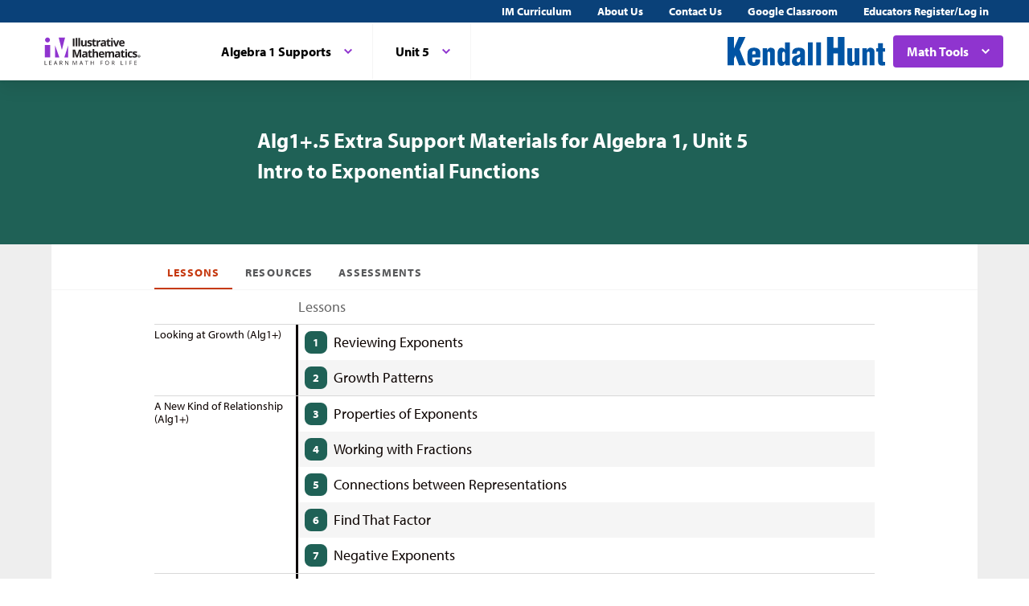

--- FILE ---
content_type: text/html; charset=utf-8
request_url: https://im-beta.kendallhunt.com/HS/teachers/4/5/index.html
body_size: 56148
content:
<!DOCTYPE html>
<html lang="en">
  <head>
    <title>Illustrative Mathematics | Kendall Hunt</title>
    <meta name="viewport" content="width=device-width,initial-scale=1">
    <meta name="apple-mobile-web-app-capable" content="yes">
    <meta name="mobile-web-app-capable" content="yes">
    <script>
//<![CDATA[
window.gon={};
//]]>
</script>
    <title>Illustrative Mathematics | Kendall Hunt</title><script src="https://www.desmos.com/api/v1.1/calculator.js?apiKey=18b53d7e43764b3ab139532a28108a45"></script>
    <script async="" src="https://www.googletagmanager.com/gtag/js?id=UA-34904976-3"></script><script>window.dataLayer = window.dataLayer || [];
function gtag() { dataLayer.push(arguments); }
gtag('js', new Date());
if ((typeof gon == 'object') && (typeof gon.user_id == 'string')) {
    gtag('set', {'user_id': gon.user_id});
}
gtag('config', 'UA-34904976-3');</script>
    <meta charset="utf-8" /><meta content="width=device-width, initial-scale=1" name="viewport" /><meta content="Illustrative Mathematics Certified Curriculum" name="application-name" /><meta content="Illustrative Mathematics Certified Curriculum" name="apple-mobile-web-app-title" /><meta content="#ffffff" name="msapplication-TileColor" /><meta content="#ffffff" name="theme-color" /><meta content="OAnPuO5oqfWZSFNEDzjWLWgoG6r_TPa3Xmr8JNRdz-M" name="google-site-verification" />
    <link rel="apple-touch-icon" sizes="180x180" src="/assets/favicon/apple-touch-icon-df261e18b2f46e7fa8ae1b49734c9e352072dcabc16a957c27bf4e3ad703d02c.png" /><link rel="icon" sizes="32x32" src="/assets/favicon/favicon-32x32-ceda76dda6a80cf99d380da2abd9ed80116ece68f0b7fdc79deb3530bc0f4cfc.png" type="image/png" /><link rel="icon" sizes="16x16" src="/assets/favicon/favicon-16x16-67ed24dcdde485595f185dbc34d8ffaa6b02c31cbcd8849df870828dcbb06c0a.png" type="image/png" /><link rel="manifest" src="/favicon/site.webmanifest" /><link color="#8f34cf" rel="mask-icon" src="/assets/favicon/safari-pinned-tab-fff56b0a6ac58daa34dc247907c748322df17081a546cc7e58a6a2a792c897c0.svg" /><link rel="shortcut icon" src="/assets/favicon/favicon-7f3c5b0b04f8cfbc1971a59e99be09cede806b7c9a1f26591352b6f4197040df.ico" /><link href="https://fonts.googleapis.com/css?family=Open+Sans:300,400,500,700,800" rel="stylesheet" type="text/css" /><link href="https://use.typekit.net/vos7djs.css" rel="stylesheet" /><link href="https://cdn.jsdelivr.net/npm/@yaireo/tagify/dist/tagify.css" rel="stylesheet" type="text/css" /><script crossorigin="anonymous" integrity="sha256-w8CvhFs7iHNVUtnSP0YKEg00p9Ih13rlL9zGqvLdePA=" src="https://code.jquery.com/jquery-3.6.1.slim.min.js"></script><link rel="stylesheet" href="/assets/styles-770057c9ed8484fe90f2f0e1e6b0ed44b2a26de00449662922f8fdb825b89ac0.css" /><link rel="stylesheet" href="/assets/styles-demo-im-extra-8e5f74647ca203374e32a04f5f77ad5a82c3ec8d2914b7c2650dc903bcdd1fcb.css" /><link rel="stylesheet" href="/assets/embedding-218ed85bdb287dfd5fd78518a4107eb07e27cbc84e16b6b8a721147f1b24ab48.css" /><link rel="stylesheet" href="/assets/ad_hoc-a7346d277b75c86597446aee4ceeb865ca8ad4989a5181df2df74c439eafe661.css" /><link rel="stylesheet" href="/assets/problems-ba300a7dc455972d69aff788b7d0c158f683910cf155d2dbea80c42c81b746e0.css" />
    <meta name="csrf-param" content="authenticity_token" />
<meta name="csrf-token" content="36CCNKqgBdQ8pChQ3wBhClI_0rYRsb7jwx_k9slZmP7yFebq9_gf_qGipXsFP8RtGWd0-Jlfjwy_PfFL6BG6yA" />
    
    <script src="/assets/turbo-99ea22d3ac920cfc76c20a71dd9fab342e092bba6183f6918105eab9c43500ee.js" type="module"></script>

    
    <script src="https://www.geogebra.org/apps/deployggb.js"></script>

<!--    https://turbo.hotwired.dev/handbook/drive#ensuring-specific-pages-trigger-a-full-reload-->
    <meta name="turbo-visit-control" content="reload">



    <link rel="icon" href="/favicon-32x32.png" type="image/png">
    <link rel="icon" href="/favicon.ico" type="image/svg+xml">
    <link rel="apple-touch-icon" href="/apple-touch-icon.png">

    <link rel="stylesheet" href="/assets/application-f6b71ee4643bfbed7c081c7307e3dc4a6249d65418890a408734c4c867e3acb8.css" media="all" data-turbo-track="reload" />
  </head>

  <body class="im kh-theme" data-punchbox-controller="static_pages" data-punchbox-action="show">
    <a href="#main_content" style="position:fixed; top:-200px;">Skip to main content</a>
<div class="im im--sticky-footer" id="root">
  <nav class="im-c-marketing-nav" role="navigation">
    <div class="im-c-marketing-nav__container">
      <div class="im-c-marketing-nav__side">
        <a class="im-c-marketing-nav__link" href="https://k12.kendallhunt.com/content/illustrative-mathematics-partnership" rel="noreferrer noopener">IM Curriculum</a><a class="im-c-marketing-nav__link" href="https://k12.kendallhunt.com/about-us" rel="noreferrer noopener">About Us</a><a class="im-c-marketing-nav__link" href="https://k12.kendallhunt.com/tellmemore" rel="noreferrer noopener">Contact Us</a><a class="im-c-marketing-nav__link" href="/google_classroom" rel="noreferrer noopener">Google Classroom</a><a class="im-c-marketing-nav__link" href="/oauth_im/login">Educators Register/Log in
        </a>
      </div>
    </div>
  </nav>
  <header class="im-c-header">
    <div class="im-c-header__container">
      <a class="im-c-header__logo" href="/"><svg class="im-c-logo im-c-logo--full im-c-logo--block im-c-logo--full" height="36" viewbox="0 0 306.02 67.98"><title>IM Logo</title>
          <?xml version="1.0" encoding="UT-8"?>
            <!-- EDC: I hacked the heck out of this to get it to work -->
            <!-- Generator: Adobe Illustrator 24.3.0, SVG Export Plug-In . SVG Version: 6.00 Build 0)  -->
            <svg class="im-c-logo im-c-logo--full im-c-logo--block im-c-logo--full" version="1.1" id="Layer_1" xmlns="http://www.w3.org/2000/svg" xmlns:xlink="http://www.w3.org/1999/xlink" x="0px" y="0px" viewbox="0 0 363.52 107.63" style="enable-background:new 0 0 363.52 107.63;" xml:space="preserve">
              <style type="text/css">
                .st0{clip-path:url(#SVGID_2_);fill:#010101;}
                .st1{clip-path:url(#SVGID_2_);fill:#8F34CF;}
                .st2{clip-path:url(#SVGID_2_);fill:#231F20;}
              </style>
              <g>
                <defs>
                  <rect id="SVGID_1_" width="363.52" height="107.63"></rect>
                </defs>
                <clippath id="SVGID_2_">
                  <use xlink:href="#SVGID_1_" style="overflow:visible;"></use>
                </clippath>
                <path class="st0" d="M359.83,72.01c0,2.56-2.04,4.57-4.69,4.57c-2.63,0-4.72-2.01-4.72-4.57c0-2.51,2.09-4.52,4.72-4.52
		C357.79,67.5,359.83,69.51,359.83,72.01 M351.58,72.01c0,2.01,1.51,3.61,3.58,3.61c2.01,0,3.49-1.6,3.49-3.58
		c0-2.01-1.48-3.63-3.52-3.63C353.09,68.4,351.58,70.03,351.58,72.01 M354.41,74.38h-1.06v-4.52c0.42-0.08,1.01-0.14,1.76-0.14
		c0.87,0,1.26,0.14,1.59,0.33c0.25,0.19,0.45,0.55,0.45,0.99c0,0.5-0.39,0.88-0.95,1.05v0.06c0.45,0.17,0.7,0.5,0.84,1.1
		c0.14,0.69,0.22,0.96,0.33,1.13h-1.15c-0.14-0.17-0.22-0.58-0.36-1.1c-0.08-0.49-0.36-0.71-0.95-0.71h-0.5V74.38z M354.43,71.82
		h0.5c0.59,0,1.06-0.19,1.06-0.66c0-0.41-0.31-0.69-0.98-0.69c-0.28,0-0.48,0.03-0.59,0.06V71.82z"></path>
                <polygon class="st1" points="42.75,31.26 42.75,75.92 58.73,75.92 	"></polygon>
                <polygon class="st1" points="91.32,31.26 77.22,75.92 91.32,75.92 	"></polygon>
                <polygon class="st1" points="56.16,2.43 68.04,48.53 79.83,2.43 	"></polygon>
                <rect x="4.61" y="29.83" class="st1" width="19.93" height="46.09"></rect>
                <path class="st1" d="M5.41,11.17C5.41,6.1,9.52,2,14.58,2c5.06,0,9.17,4.11,9.17,9.17c0,5.06-4.11,9.17-9.17,9.17
		C9.52,20.34,5.41,16.23,5.41,11.17"></path>
                <rect x="108.73" y="5.47" class="st2" width="6.22" height="29.31"></rect>
                <rect x="119.38" y="3.58" class="st2" width="6.11" height="31.19"></rect>
                <rect x="129.45" y="3.58" class="st2" width="6.11" height="31.19"></rect>
                <path class="st2" d="M155.39,34.77l-0.82-2.87h-0.32c-0.65,1.04-1.58,1.85-2.79,2.42c-1.2,0.57-2.57,0.85-4.11,0.85
		c-2.63,0-4.62-0.7-5.96-2.11c-1.34-1.41-2-3.44-2-6.08V12.36h6.11v13.09c0,1.62,0.29,2.83,0.86,3.64c0.57,0.81,1.49,1.21,2.75,1.21
		c1.71,0,2.95-0.57,3.71-1.72c0.76-1.14,1.14-3.04,1.14-5.68V12.36h6.11v22.41H155.39z"></path>
                <path class="st2" d="M179.67,28.12c0,2.3-0.8,4.05-2.4,5.25c-1.6,1.2-3.99,1.81-7.17,1.81c-1.63,0-3.02-0.11-4.17-0.33
		c-1.15-0.22-2.23-0.54-3.23-0.97v-5.05c1.14,0.54,2.42,0.98,3.84,1.34c1.42,0.36,2.68,0.54,3.76,0.54c2.22,0,3.33-0.64,3.33-1.92
		c0-0.48-0.15-0.87-0.44-1.17c-0.29-0.3-0.8-0.64-1.52-1.02c-0.72-0.38-1.68-0.82-2.89-1.33c-1.72-0.72-2.99-1.39-3.8-2
		c-0.81-0.62-1.4-1.32-1.76-2.12c-0.37-0.79-0.55-1.77-0.55-2.94c0-1.99,0.77-3.53,2.31-4.62c1.54-1.09,3.73-1.63,6.57-1.63
		c2.7,0,5.33,0.59,7.88,1.76l-1.84,4.41c-1.12-0.48-2.17-0.88-3.15-1.18c-0.98-0.31-1.97-0.46-2.99-0.46c-1.8,0-2.71,0.49-2.71,1.46
		c0,0.55,0.29,1.02,0.87,1.42c0.58,0.4,1.85,0.99,3.82,1.78c1.75,0.71,3.03,1.37,3.85,1.98c0.82,0.61,1.42,1.32,1.8,2.12
		C179.48,26.05,179.67,27.01,179.67,28.12"></path>
                <path class="st2" d="M191.42,30.3c1.07,0,2.35-0.23,3.85-0.7v4.55c-1.52,0.68-3.4,1.02-5.61,1.02c-2.45,0-4.23-0.62-5.34-1.85
		s-1.67-3.09-1.67-5.56V16.95h-2.93v-2.59l3.37-2.04l1.76-4.73h3.91v4.77h6.27v4.59h-6.27v10.81c0,0.87,0.24,1.51,0.73,1.92
		C189.98,30.1,190.62,30.3,191.42,30.3"></path>
                <path class="st2" d="M209.85,11.94c0.83,0,1.52,0.06,2.06,0.18l-0.46,5.73c-0.49-0.13-1.1-0.2-1.8-0.2c-1.95,0-3.47,0.5-4.56,1.5
		c-1.09,1-1.64,2.41-1.64,4.21v11.41h-6.11V12.36h4.63l0.9,3.77h0.3c0.7-1.26,1.63-2.27,2.82-3.04
		C207.17,12.33,208.46,11.94,209.85,11.94"></path>
                <path class="st2" d="M227.75,34.77l-1.18-3.05h-0.16c-1.03,1.3-2.09,2.2-3.18,2.7s-2.51,0.75-4.26,0.75
		c-2.15,0-3.85-0.61-5.08-1.84c-1.24-1.23-1.85-2.98-1.85-5.25c0-2.38,0.83-4.13,2.5-5.26c1.66-1.13,4.17-1.75,7.53-1.87l3.89-0.12
		v-0.98c0-2.27-1.16-3.41-3.49-3.41c-1.79,0-3.9,0.54-6.32,1.62l-2.02-4.13c2.58-1.35,5.44-2.03,8.58-2.03
		c3.01,0,5.31,0.65,6.92,1.97c1.6,1.31,2.41,3.3,2.41,5.97v14.93H227.75z M225.95,24.39l-2.37,0.08c-1.78,0.05-3.1,0.38-3.97,0.96
		c-0.87,0.59-1.3,1.48-1.3,2.69c0,1.72,0.99,2.59,2.97,2.59c1.42,0,2.55-0.41,3.4-1.22c0.85-0.82,1.27-1.9,1.27-3.25V24.39z"></path>
                <path class="st2" d="M245.3,30.3c1.07,0,2.35-0.23,3.85-0.7v4.55c-1.52,0.68-3.39,1.02-5.61,1.02c-2.45,0-4.23-0.62-5.34-1.85
		c-1.12-1.24-1.67-3.09-1.67-5.56V16.95h-2.93v-2.59l3.37-2.04l1.76-4.73h3.91v4.77h6.27v4.59h-6.27v10.81
		c0,0.87,0.24,1.51,0.73,1.92C243.85,30.1,244.5,30.3,245.3,30.3"></path>
                <path class="st2" d="M250.95,6.57c0-1.99,1.11-2.99,3.33-2.99c2.22,0,3.33,1,3.33,2.99c0,0.95-0.28,1.69-0.83,2.22
		c-0.55,0.53-1.39,0.79-2.5,0.79C252.06,9.58,250.95,8.57,250.95,6.57 M257.33,34.77h-6.11V12.36h6.11V34.77z"></path>
                <path class="st2" d="M266.61,34.77l-8.54-22.41h6.39l4.33,12.77c0.48,1.62,0.78,3.15,0.9,4.59h0.12c0.07-1.28,0.37-2.81,0.9-4.59
		l4.31-12.77h6.39l-8.54,22.41H266.61z"></path>
                <path class="st2" d="M292.32,35.18c-3.61,0-6.43-1-8.46-2.99c-2.03-1.99-3.05-4.81-3.05-8.46c0-3.75,0.94-6.66,2.82-8.71
		c1.88-2.05,4.47-3.08,7.79-3.08c3.17,0,5.64,0.9,7.4,2.71c1.76,1.8,2.65,4.3,2.65,7.48v2.97H287c0.07,1.74,0.58,3.09,1.54,4.07
		c0.96,0.97,2.31,1.46,4.05,1.46c1.35,0,2.63-0.14,3.83-0.42c1.2-0.28,2.46-0.73,3.77-1.34v4.73c-1.07,0.54-2.21,0.93-3.43,1.19
		C295.55,35.05,294.07,35.18,292.32,35.18 M291.46,16.29c-1.3,0-2.31,0.41-3.05,1.23c-0.73,0.82-1.15,1.99-1.26,3.5h8.58
		c-0.03-1.51-0.42-2.68-1.18-3.5C293.78,16.7,292.75,16.29,291.46,16.29"></path>
                <path class="st2" d="M121.14,76.28l-7.06-22.99h-0.18c0.25,4.68,0.38,7.8,0.38,9.36v13.63h-5.55V46.97h8.46l6.94,22.41h0.12
		l7.36-22.41h8.46v29.31h-5.79V62.41c0-0.65,0.01-1.41,0.03-2.26c0.02-0.85,0.11-3.13,0.27-6.82h-0.18l-7.56,22.95H121.14z"></path>
                <path class="st2" d="M158.74,76.28l-1.18-3.05h-0.16c-1.03,1.3-2.09,2.2-3.18,2.7c-1.09,0.5-2.51,0.75-4.26,0.75
		c-2.15,0-3.85-0.62-5.08-1.85c-1.24-1.23-1.85-2.98-1.85-5.25c0-2.38,0.83-4.13,2.5-5.26c1.66-1.13,4.17-1.75,7.53-1.87l3.89-0.12
		v-0.98c0-2.27-1.16-3.41-3.49-3.41c-1.79,0-3.9,0.54-6.32,1.62l-2.02-4.13c2.58-1.35,5.44-2.02,8.58-2.02
		c3.01,0,5.31,0.65,6.92,1.97c1.6,1.31,2.41,3.3,2.41,5.97v14.93H158.74z M156.93,65.9l-2.37,0.08c-1.78,0.05-3.1,0.37-3.97,0.96
		c-0.87,0.59-1.3,1.48-1.3,2.69c0,1.72,0.99,2.59,2.97,2.59c1.42,0,2.55-0.41,3.4-1.22c0.85-0.82,1.27-1.9,1.27-3.25V65.9z"></path>
                <path class="st2" d="M176.28,71.81c1.07,0,2.35-0.23,3.85-0.7v4.55c-1.52,0.68-3.4,1.02-5.61,1.02c-2.45,0-4.23-0.62-5.34-1.86
		c-1.12-1.24-1.67-3.09-1.67-5.56V58.46h-2.93v-2.59l3.37-2.04l1.76-4.73h3.91v4.77h6.27v4.59h-6.27v10.81
		c0,0.87,0.24,1.51,0.73,1.92C174.83,71.6,175.48,71.81,176.28,71.81"></path>
                <path class="st2" d="M202.89,76.28h-6.12V63.19c0-3.23-1.2-4.85-3.61-4.85c-1.71,0-2.95,0.58-3.71,1.74
		c-0.76,1.16-1.14,3.05-1.14,5.65v10.54h-6.11V45.09h6.11v6.35c0,0.49-0.05,1.66-0.14,3.49l-0.14,1.81h0.32
		c1.36-2.19,3.53-3.29,6.5-3.29c2.63,0,4.63,0.71,5.99,2.12c1.36,1.42,2.05,3.45,2.05,6.09V76.28z"></path>
                <path class="st2" d="M216.86,76.68c-3.61,0-6.43-1-8.46-2.99c-2.03-1.99-3.05-4.81-3.05-8.46c0-3.76,0.94-6.66,2.82-8.71
		c1.88-2.05,4.47-3.08,7.79-3.08c3.17,0,5.63,0.9,7.4,2.71c1.76,1.8,2.65,4.3,2.65,7.48v2.97h-14.45c0.07,1.74,0.58,3.09,1.54,4.07
		c0.96,0.97,2.31,1.46,4.05,1.46c1.35,0,2.63-0.14,3.83-0.42c1.2-0.28,2.46-0.73,3.77-1.34v4.73c-1.07,0.53-2.21,0.93-3.43,1.19
		C220.1,76.55,218.61,76.68,216.86,76.68 M216,57.8c-1.3,0-2.31,0.41-3.05,1.23s-1.16,1.99-1.26,3.5h8.58
		c-0.03-1.51-0.42-2.68-1.18-3.5C218.32,58.21,217.3,57.8,216,57.8"></path>
                <path class="st2" d="M248.58,76.28h-6.12V63.19c0-1.62-0.27-2.83-0.81-3.64c-0.54-0.81-1.39-1.21-2.56-1.21
		c-1.57,0-2.7,0.57-3.41,1.72c-0.71,1.15-1.06,3.04-1.06,5.67v10.54h-6.11V53.87h4.67l0.82,2.87h0.34c0.6-1.03,1.47-1.83,2.6-2.42
		c1.14-0.58,2.44-0.87,3.91-0.87c3.35,0,5.63,1.1,6.81,3.29h0.54c0.6-1.04,1.49-1.85,2.66-2.43c1.17-0.57,2.49-0.86,3.96-0.86
		c2.54,0,4.46,0.65,5.76,1.95c1.3,1.3,1.95,3.39,1.95,6.26v14.61h-6.13V63.19c0-1.62-0.27-2.83-0.81-3.64
		c-0.54-0.81-1.39-1.21-2.55-1.21c-1.5,0-2.62,0.53-3.36,1.6c-0.74,1.07-1.11,2.77-1.11,5.09V76.28z"></path>
                <path class="st2" d="M280.6,76.28l-1.18-3.05h-0.16c-1.03,1.3-2.09,2.2-3.18,2.7c-1.09,0.5-2.51,0.75-4.26,0.75
		c-2.15,0-3.85-0.62-5.08-1.85c-1.24-1.23-1.85-2.98-1.85-5.25c0-2.38,0.83-4.13,2.5-5.26c1.66-1.13,4.17-1.75,7.53-1.87l3.89-0.12
		v-0.98c0-2.27-1.16-3.41-3.49-3.41c-1.79,0-3.9,0.54-6.32,1.62l-2.02-4.13c2.58-1.35,5.44-2.02,8.58-2.02
		c3.01,0,5.31,0.65,6.92,1.97c1.6,1.31,2.4,3.3,2.4,5.97v14.93H280.6z M278.79,65.9l-2.37,0.08c-1.78,0.05-3.1,0.37-3.97,0.96
		c-0.87,0.59-1.3,1.48-1.3,2.69c0,1.72,0.99,2.59,2.97,2.59c1.42,0,2.55-0.41,3.4-1.22c0.85-0.82,1.27-1.9,1.27-3.25V65.9z"></path>
                <path class="st2" d="M298.14,71.81c1.07,0,2.35-0.23,3.85-0.7v4.55c-1.52,0.68-3.39,1.02-5.61,1.02c-2.45,0-4.23-0.62-5.34-1.86
		c-1.12-1.24-1.67-3.09-1.67-5.56V58.46h-2.93v-2.59l3.37-2.04l1.77-4.73h3.91v4.77h6.27v4.59h-6.27v10.81
		c0,0.87,0.24,1.51,0.73,1.92C296.69,71.6,297.34,71.81,298.14,71.81"></path>
                <path class="st2" d="M303.8,48.07c0-1.99,1.11-2.99,3.33-2.99c2.22,0,3.33,1,3.33,2.99c0,0.95-0.28,1.69-0.83,2.22
		c-0.55,0.53-1.39,0.79-2.5,0.79C304.9,51.08,303.8,50.08,303.8,48.07 M310.17,76.28h-6.11V53.87h6.11V76.28z"></path>
                <path class="st2" d="M323.22,76.68c-6.98,0-10.46-3.83-10.46-11.49c0-3.81,0.95-6.72,2.85-8.73c1.9-2.01,4.62-3.02,8.16-3.02
		c2.59,0,4.92,0.51,6.98,1.52l-1.8,4.73c-0.96-0.39-1.86-0.71-2.69-0.95c-0.83-0.25-1.66-0.37-2.49-0.37
		c-3.18,0-4.77,2.26-4.77,6.78c0,4.38,1.59,6.58,4.77,6.58c1.18,0,2.27-0.16,3.27-0.47c1-0.31,2-0.81,3.01-1.47v5.23
		c-0.99,0.63-1.99,1.06-3,1.3C326.03,76.56,324.76,76.68,323.22,76.68"></path>
                <path class="st2" d="M348.41,69.62c0,2.3-0.8,4.05-2.4,5.25c-1.6,1.2-3.99,1.8-7.17,1.8c-1.63,0-3.02-0.11-4.17-0.33
		c-1.15-0.22-2.22-0.54-3.23-0.97v-5.05c1.14,0.53,2.42,0.98,3.84,1.34c1.42,0.36,2.68,0.54,3.76,0.54c2.22,0,3.33-0.64,3.33-1.93
		c0-0.48-0.15-0.87-0.44-1.17c-0.3-0.3-0.8-0.64-1.52-1.02c-0.72-0.38-1.69-0.82-2.89-1.33c-1.72-0.72-2.99-1.39-3.8-2.01
		c-0.81-0.61-1.4-1.32-1.76-2.11c-0.37-0.79-0.55-1.77-0.55-2.94c0-1.99,0.77-3.53,2.31-4.62c1.54-1.09,3.73-1.63,6.57-1.63
		c2.7,0,5.33,0.59,7.88,1.76l-1.85,4.41c-1.12-0.48-2.17-0.88-3.15-1.18c-0.98-0.31-1.97-0.46-2.99-0.46c-1.8,0-2.71,0.49-2.71,1.46
		c0,0.55,0.29,1.02,0.87,1.42c0.58,0.4,1.86,1,3.82,1.78c1.75,0.71,3.03,1.37,3.85,1.99c0.82,0.61,1.42,1.32,1.8,2.12
		C348.21,67.56,348.41,68.51,348.41,69.62"></path>
                <polygon class="st2" points="4.01,103.92 4.01,88.59 5.79,88.59 5.79,102.31 12.56,102.31 12.56,103.92 	"></polygon>
                <polygon class="st2" points="29.84,103.92 21.3,103.92 21.3,88.59 29.84,88.59 29.84,90.18 23.08,90.18 23.08,95.11 29.44,95.11
		29.44,96.69 23.08,96.69 23.08,102.33 29.84,102.33 	"></polygon>
                <path class="st2" d="M49.53,103.92l-1.91-4.88h-6.14l-1.89,4.88h-1.8l6.06-15.39h1.5l6.03,15.39H49.53z M47.07,97.44l-1.78-4.75
		c-0.23-0.6-0.47-1.34-0.71-2.21c-0.15,0.67-0.37,1.41-0.66,2.21l-1.8,4.75H47.07z"></path>
                <path class="st2" d="M61.92,97.55v6.37h-1.78V88.59h4.2c1.88,0,3.27,0.36,4.17,1.08c0.9,0.72,1.35,1.8,1.35,3.25
		c0,2.03-1.03,3.4-3.08,4.11l4.16,6.89h-2.11l-3.71-6.37H61.92z M61.92,96.02h2.44c1.26,0,2.18-0.25,2.77-0.75
		c0.59-0.5,0.88-1.25,0.88-2.25c0-1.01-0.3-1.74-0.9-2.19c-0.6-0.45-1.56-0.67-2.88-0.67h-2.32V96.02z"></path>
                <path class="st2" d="M92.04,103.92h-2.03l-8.38-12.86h-0.08c0.11,1.51,0.17,2.89,0.17,4.15v8.71h-1.65V88.59h2.01l8.35,12.81h0.08
		c-0.01-0.19-0.04-0.79-0.09-1.82c-0.05-1.02-0.07-1.76-0.05-2.2v-8.8h1.67V103.92z"></path>
                <path class="st2" d="M115.27,103.92l-5.2-13.59h-0.08c0.1,1.08,0.15,2.35,0.15,3.84v9.75h-1.65V88.59h2.68l4.85,12.64h0.08
		l4.9-12.64h2.66v15.33h-1.78v-9.88c0-1.13,0.05-2.36,0.15-3.69h-0.08l-5.24,13.57H115.27z"></path>
                <path class="st2" d="M144.86,103.92l-1.91-4.88h-6.14l-1.89,4.88h-1.8l6.06-15.39h1.5l6.03,15.39H144.86z M142.39,97.44l-1.78-4.75
		c-0.23-0.6-0.47-1.34-0.71-2.21c-0.15,0.67-0.37,1.41-0.66,2.21l-1.8,4.75H142.39z"></path>
                <polygon class="st2" points="160.87,103.92 159.09,103.92 159.09,90.18 154.23,90.18 154.23,88.59 165.72,88.59 165.72,90.18
		160.87,90.18 	"></polygon>
                <polygon class="st2" points="187.01,103.92 185.23,103.92 185.23,96.71 177.15,96.71 177.15,103.92 175.37,103.92 175.37,88.59
		177.15,88.59 177.15,95.11 185.23,95.11 185.23,88.59 187.01,88.59 	"></polygon>
                <polygon class="st2" points="213.26,103.92 211.48,103.92 211.48,88.59 220.02,88.59 220.02,90.18 213.26,90.18 213.26,95.78
		219.61,95.78 219.61,97.37 213.26,97.37 	"></polygon>
                <path class="st2" d="M243.21,96.24c0,2.45-0.62,4.38-1.86,5.79c-1.24,1.4-2.97,2.11-5.17,2.11c-2.26,0-4-0.69-5.23-2.07
		c-1.23-1.38-1.84-3.33-1.84-5.85c0-2.5,0.62-4.43,1.85-5.8c1.23-1.37,2.98-2.06,5.24-2.06c2.2,0,3.92,0.7,5.16,2.1
		C242.59,91.85,243.21,93.78,243.21,96.24 M230.99,96.24c0,2.08,0.44,3.65,1.33,4.72c0.88,1.07,2.17,1.61,3.85,1.61
		c1.7,0,2.98-0.54,3.85-1.6c0.87-1.07,1.3-2.65,1.3-4.73c0-2.06-0.43-3.62-1.29-4.69c-0.86-1.07-2.14-1.6-3.83-1.6
		c-1.7,0-2.99,0.54-3.87,1.61C231.44,92.63,230.99,94.19,230.99,96.24"></path>
                <path class="st2" d="M255.75,97.55v6.37h-1.78V88.59h4.2c1.88,0,3.27,0.36,4.17,1.08c0.9,0.72,1.35,1.8,1.35,3.25
		c0,2.03-1.03,3.4-3.08,4.11l4.16,6.89h-2.11l-3.71-6.37H255.75z M255.75,96.02h2.44c1.26,0,2.18-0.25,2.77-0.75
		c0.59-0.5,0.88-1.25,0.88-2.25c0-1.01-0.3-1.74-0.9-2.19c-0.6-0.45-1.56-0.67-2.88-0.67h-2.32V96.02z"></path>
                <polygon class="st2" points="287.51,103.92 287.51,88.59 289.29,88.59 289.29,102.31 296.05,102.31 296.05,103.92 	"></polygon>
                <rect x="305.99" y="88.59" class="st2" width="1.78" height="15.33"></rect>
                <polygon class="st2" points="321.11,103.92 319.32,103.92 319.32,88.59 327.87,88.59 327.87,90.18 321.11,90.18 321.11,95.78
		327.46,95.78 327.46,97.37 321.11,97.37 	"></polygon>
                <polygon class="st2" points="346.29,103.92 337.75,103.92 337.75,88.59 346.29,88.59 346.29,90.18 339.53,90.18 339.53,95.11
		345.88,95.11 345.88,96.69 339.53,96.69 339.53,102.33 346.29,102.33 	"></polygon>
              </g>
            </svg>
          </svg></a>
        <div class="im-c-header__content"><nav class="im-c-nav" role="navigation"></nav></div>
        <div class="im-c-header__actions">
          <a class="im-c-header__action" href="https://k12.kendallhunt.com/"><svg class="im-c-logo im-c-logo--kendall-hunt" height="36" viewbox="0 0 364.78 67.02"><title>Kendall Hunt Logo</title>
              <g class="im-c-logo__mark"><path d="M230.26,65.73V0h15V25.24h10.4V0h15V65.73h-15V38.39h-10.4V65.73Z"></path><path d="M295,65.73v-4.9h-.14c-1,3.05-4.22,6.18-7.68,6.18-6.36,0-9.82-3-9.82-8.39V25.93h11v28.5c.14,1.85.62,3.48,2.7,3.34a3.08,3.08,0,0,0,3.18-3.34V25.93h11v39.8Z"></path><path d="M322.39,25.93v5h.13c1-3,4.22-6.11,7.68-6.11,5.19,0,9.82,2.91,9.82,8.32V65.73H329V37.3c-.14-1.85-.83-3.41-2.91-3.27s-3,1.21-3,3.27V65.73h-11V25.93Z"></path><path d="M344.17,34.1V25.93h4.36V14.56h11V25.93h5.25V34.1h-5.25v21c0,2.27,1,2.77,2.42,2.77a13,13,0,0,1,2.83-.14v8a47.13,47.13,0,0,1-7,.64c-6,0-9.2-3.13-9.2-9.17v-23Z"></path><path d="M0,65.74V0H15v26.3h.17L26.27,0H41.62L28,29l14.5,36.72H26.61L18.33,42.87,15,49.53V65.74Z"></path><path d="M57.29,47.69v7c0,2.2,1,4.05,3.39,4.19,4.08.21,3.66-3.55,3.87-6.89H75.48C76,62.19,70.64,66.88,61.09,67c-7.88.07-14.8-3.27-14.8-12.36V38.45c0-10.23,6.29-13.57,14.8-13.64,7.68-.08,14.8,2.91,14.8,11.51V47.69Zm7.61-7.46V36.32c0-1.42-.9-4-3.74-4-3.11,0-3.87,2.56-3.87,5.33v2.63Z"></path><path d="M91.87,25.94v5H92c1-3.06,4.22-6.11,7.67-6.11,5.19,0,9.83,2.91,9.83,8.31V65.74h-11V37.31c-.14-1.84-.83-3.41-2.91-3.26-1.93.07-3,1.2-3,3.26V65.74h-11V25.94Z"></path><path d="M134,65.74V61.12h-.14c-2,3.84-5.32,5.9-8.57,5.9-8-.28-9.62-8-9.62-14.78V38.45c0-6.25,2.15-13.64,9.41-13.64,2.9,0,5.74,1.28,8,4.76h.14V12.44h11v53.3Zm-7.33-14.35c0,2.34,0,6.39,3.18,6.39,3,0,3.39-3.05,3.39-6.89V41.51c0-3.41-.49-7.54-3.18-7.46-3.53,0-3.39,4.47-3.39,7Z"></path><path d="M168.64,62.19c-2.77,3.13-5.12,4.83-9.48,4.83-6.22,0-10.09-4.33-10.09-10.66,0-9,4.77-11.87,9.61-13.5s9.54-2.13,9.54-6.4c0-2.2-1.24-4.12-3.45-4.12-4,0-4,2.84-4.22,6.18h-11c-.21-5,1.25-8.38,3.94-10.59s6.5-3.12,10.93-3.12c10.86,0,14.8,3.41,14.8,12.15V61.34a14,14,0,0,0,.9,4.4H169.4Zm-.42-15.78c-2.21,1.21-4.15,1.85-5.53,2.92a5.75,5.75,0,0,0-2.56,5.11c0,2.49,1.45,4.27,4.08,4.27,3.25,0,3.95-3.48,4-6Z"></path><path d="M186.14,65.74V12.44h11v53.3Z"></path><path d="M205.37,65.74V12.44h11v53.3Z"></path></g></svg></a>
          <div class="im-c-header__action im-c-dropdown im-c-dropdown--anchor-right">
            <button aria-expanded="false" aria-haspopup="true" class="im-c-dropdown__button im-c-button im-c-button--icon im-c-button--action" data-toggle="dropdown"><span>Math Tools</span><svg aria-hidden="true" class="im-c-icon im-c-icon--chevron-down" height="10" viewbox="0 0 1200 1200" width="10"><path d="M600.006 989.352l178.709-178.709L1200 389.357l-178.732-178.709L600.006 631.91 178.721 210.648 0 389.369l421.262 421.262 178.721 178.721h.023z"></path></svg></button>
            <div aria-labelledby="dropdownMenuButton" class="im-c-dropdown__menu im-c-dropdown__menu--absolute"><nav class="im-c-dropdown__list"><a class="im-c-dropdown__item" href="/HS/math_tools/9.html" target="_blank"><svg aria-hidden="true" class="im-c-icon im-c-icon--external-link" height="22" viewbox="0 0 1200 1200" width="22"><path d="M936,705V915q0,78.09-55.45,133.55T747,1104H201q-78.09,0-133.55-55.45T12,915V369q0-78.09,55.45-133.55T201,180H663q9.18,0,15.09,5.91T684,201v42q0,9.18-5.91,15.09T663,264H201q-43.32,0-74.16,30.84T96,369V915q0,43.32,30.84,74.16T201,1020H747q43.32,0,74.16-30.84T852,915V705q0-9.18,5.91-15.09T873,684h42q9.19,0,15.09,5.91T936,705Zm252-567V474q0,17.06-12.47,29.53T1146,516q-17.07,0-29.53-12.47L1001,388,573.09,815.91a20.64,20.64,0,0,1-30.18,0l-74.82-74.82a20.64,20.64,0,0,1,0-30.18L896,283l-115.5-115.5Q768,155.07,768,138t12.47-29.53Q792.94,96,810,96h336q17.07,0,29.53,12.47T1188,138Z"></path></svg><span>Four-Function Calculator</span></a><a class="im-c-dropdown__item" href="/HS/math_tools/10.html" target="_blank"><svg aria-hidden="true" class="im-c-icon im-c-icon--external-link" height="22" viewbox="0 0 1200 1200" width="22"><path d="M936,705V915q0,78.09-55.45,133.55T747,1104H201q-78.09,0-133.55-55.45T12,915V369q0-78.09,55.45-133.55T201,180H663q9.18,0,15.09,5.91T684,201v42q0,9.18-5.91,15.09T663,264H201q-43.32,0-74.16,30.84T96,369V915q0,43.32,30.84,74.16T201,1020H747q43.32,0,74.16-30.84T852,915V705q0-9.18,5.91-15.09T873,684h42q9.19,0,15.09,5.91T936,705Zm252-567V474q0,17.06-12.47,29.53T1146,516q-17.07,0-29.53-12.47L1001,388,573.09,815.91a20.64,20.64,0,0,1-30.18,0l-74.82-74.82a20.64,20.64,0,0,1,0-30.18L896,283l-115.5-115.5Q768,155.07,768,138t12.47-29.53Q792.94,96,810,96h336q17.07,0,29.53,12.47T1188,138Z"></path></svg><span>Scientific Calculator</span></a><a class="im-c-dropdown__item" href="/HS/math_tools/11.html" target="_blank"><svg aria-hidden="true" class="im-c-icon im-c-icon--external-link" height="22" viewbox="0 0 1200 1200" width="22"><path d="M936,705V915q0,78.09-55.45,133.55T747,1104H201q-78.09,0-133.55-55.45T12,915V369q0-78.09,55.45-133.55T201,180H663q9.18,0,15.09,5.91T684,201v42q0,9.18-5.91,15.09T663,264H201q-43.32,0-74.16,30.84T96,369V915q0,43.32,30.84,74.16T201,1020H747q43.32,0,74.16-30.84T852,915V705q0-9.18,5.91-15.09T873,684h42q9.19,0,15.09,5.91T936,705Zm252-567V474q0,17.06-12.47,29.53T1146,516q-17.07,0-29.53-12.47L1001,388,573.09,815.91a20.64,20.64,0,0,1-30.18,0l-74.82-74.82a20.64,20.64,0,0,1,0-30.18L896,283l-115.5-115.5Q768,155.07,768,138t12.47-29.53Q792.94,96,810,96h336q17.07,0,29.53,12.47T1188,138Z"></path></svg><span>Graphing Calculator</span></a><a class="im-c-dropdown__item" href="/HS/math_tools/12.html" target="_blank"><svg aria-hidden="true" class="im-c-icon im-c-icon--external-link" height="22" viewbox="0 0 1200 1200" width="22"><path d="M936,705V915q0,78.09-55.45,133.55T747,1104H201q-78.09,0-133.55-55.45T12,915V369q0-78.09,55.45-133.55T201,180H663q9.18,0,15.09,5.91T684,201v42q0,9.18-5.91,15.09T663,264H201q-43.32,0-74.16,30.84T96,369V915q0,43.32,30.84,74.16T201,1020H747q43.32,0,74.16-30.84T852,915V705q0-9.18,5.91-15.09T873,684h42q9.19,0,15.09,5.91T936,705Zm252-567V474q0,17.06-12.47,29.53T1146,516q-17.07,0-29.53-12.47L1001,388,573.09,815.91a20.64,20.64,0,0,1-30.18,0l-74.82-74.82a20.64,20.64,0,0,1,0-30.18L896,283l-115.5-115.5Q768,155.07,768,138t12.47-29.53Q792.94,96,810,96h336q17.07,0,29.53,12.47T1188,138Z"></path></svg><span>Geometry</span></a><a class="im-c-dropdown__item" href="/HS/math_tools/13.html" target="_blank"><svg aria-hidden="true" class="im-c-icon im-c-icon--external-link" height="22" viewbox="0 0 1200 1200" width="22"><path d="M936,705V915q0,78.09-55.45,133.55T747,1104H201q-78.09,0-133.55-55.45T12,915V369q0-78.09,55.45-133.55T201,180H663q9.18,0,15.09,5.91T684,201v42q0,9.18-5.91,15.09T663,264H201q-43.32,0-74.16,30.84T96,369V915q0,43.32,30.84,74.16T201,1020H747q43.32,0,74.16-30.84T852,915V705q0-9.18,5.91-15.09T873,684h42q9.19,0,15.09,5.91T936,705Zm252-567V474q0,17.06-12.47,29.53T1146,516q-17.07,0-29.53-12.47L1001,388,573.09,815.91a20.64,20.64,0,0,1-30.18,0l-74.82-74.82a20.64,20.64,0,0,1,0-30.18L896,283l-115.5-115.5Q768,155.07,768,138t12.47-29.53Q792.94,96,810,96h336q17.07,0,29.53,12.47T1188,138Z"></path></svg><span>Spreadsheet</span></a><a class="im-c-dropdown__item" href="/HS/math_tools/14.html" target="_blank"><svg aria-hidden="true" class="im-c-icon im-c-icon--external-link" height="22" viewbox="0 0 1200 1200" width="22"><path d="M936,705V915q0,78.09-55.45,133.55T747,1104H201q-78.09,0-133.55-55.45T12,915V369q0-78.09,55.45-133.55T201,180H663q9.18,0,15.09,5.91T684,201v42q0,9.18-5.91,15.09T663,264H201q-43.32,0-74.16,30.84T96,369V915q0,43.32,30.84,74.16T201,1020H747q43.32,0,74.16-30.84T852,915V705q0-9.18,5.91-15.09T873,684h42q9.19,0,15.09,5.91T936,705Zm252-567V474q0,17.06-12.47,29.53T1146,516q-17.07,0-29.53-12.47L1001,388,573.09,815.91a20.64,20.64,0,0,1-30.18,0l-74.82-74.82a20.64,20.64,0,0,1,0-30.18L896,283l-115.5-115.5Q768,155.07,768,138t12.47-29.53Q792.94,96,810,96h336q17.07,0,29.53,12.47T1188,138Z"></path></svg><span>Probability Calculator</span></a><a class="im-c-dropdown__item" href="/HS/math_tools/15.html" target="_blank"><svg aria-hidden="true" class="im-c-icon im-c-icon--external-link" height="22" viewbox="0 0 1200 1200" width="22"><path d="M936,705V915q0,78.09-55.45,133.55T747,1104H201q-78.09,0-133.55-55.45T12,915V369q0-78.09,55.45-133.55T201,180H663q9.18,0,15.09,5.91T684,201v42q0,9.18-5.91,15.09T663,264H201q-43.32,0-74.16,30.84T96,369V915q0,43.32,30.84,74.16T201,1020H747q43.32,0,74.16-30.84T852,915V705q0-9.18,5.91-15.09T873,684h42q9.19,0,15.09,5.91T936,705Zm252-567V474q0,17.06-12.47,29.53T1146,516q-17.07,0-29.53-12.47L1001,388,573.09,815.91a20.64,20.64,0,0,1-30.18,0l-74.82-74.82a20.64,20.64,0,0,1,0-30.18L896,283l-115.5-115.5Q768,155.07,768,138t12.47-29.53Q792.94,96,810,96h336q17.07,0,29.53,12.47T1188,138Z"></path></svg><span>Constructions</span></a></nav></div>
          </div>
        </div>
        <div class="im-c-header__content"><nav class="im-c-nav" role="navigation">
            <div class="im-c-nav__item">
              <div class="im-c-dropdown">
                <button aria-expanded="false" aria-haspopup="true" class="im-c-dropdown__button im-c-button im-c-button--icon im-c-button--tab" data-toggle="dropdown"><span>Algebra 1 Supports</span><svg aria-hidden="true" class="im-c-icon im-c-icon--chevron-down" height="10" viewbox="0 0 1200 1200" width="10"><path d="M600.006 989.352l178.709-178.709L1200 389.357l-178.732-178.709L600.006 631.91 178.721 210.648 0 389.369l421.262 421.262 178.721 178.721h.023z"></path></svg></button>
                <div aria-labelledby="dropdownMenuButton" class="im-c-dropdown__menu im-c-dropdown__menu--absolute"><nav class="im-c-dropdown__list"><a class="im-c-dropdown__item im-c-dropdown__item--heading" href="/HS/index.html"><span>Algebra &amp; Geometry</span></a><a class="im-c-dropdown__item" href="/HS/teachers/1/index.html"><span>Algebra 1</span></a><a class="im-c-dropdown__item" href="/HS/teachers/2/index.html"><span>Geometry</span></a><a class="im-c-dropdown__item" href="/HS/teachers/3/index.html"><span>Algebra 2</span></a><a class="im-c-dropdown__item" href="/HS/teachers/4/index.html"><span>Algebra 1 Supports</span></a></nav></div>
              </div>
            </div>
            <div class="im-c-nav__item">
              <div class="im-c-dropdown">
                <button aria-expanded="false" aria-haspopup="true" class="im-c-dropdown__button im-c-button im-c-button--icon im-c-button--tab" data-toggle="dropdown"><span>Unit 5</span><svg aria-hidden="true" class="im-c-icon im-c-icon--chevron-down" height="10" viewbox="0 0 1200 1200" width="10"><path d="M600.006 989.352l178.709-178.709L1200 389.357l-178.732-178.709L600.006 631.91 178.721 210.648 0 389.369l421.262 421.262 178.721 178.721h.023z"></path></svg></button>
                <div aria-labelledby="dropdownMenuButton" class="im-c-dropdown__menu im-c-dropdown__menu--absolute"><nav class="im-c-dropdown__list"><a class="im-c-dropdown__item im-c-dropdown__item--heading" href="/HS/teachers/4/index.html"><span>Algebra 1 Supports</span></a><a class="im-c-dropdown__item" href="/HS/teachers/4/1/index.html"><span>Unit 1</span></a><a class="im-c-dropdown__item" href="/HS/teachers/4/2/index.html"><span>Unit 2</span></a><a class="im-c-dropdown__item" href="/HS/teachers/4/3/index.html"><span>Unit 3</span></a><a class="im-c-dropdown__item" href="/HS/teachers/4/4/index.html"><span>Unit 4</span></a><a class="im-c-dropdown__item" href="/HS/teachers/4/5/index.html"><span>Unit 5</span></a><a class="im-c-dropdown__item" href="/HS/teachers/4/6/index.html"><span>Unit 6</span></a><a class="im-c-dropdown__item" href="/HS/teachers/4/7/index.html"><span>Unit 7</span></a></nav></div>
              </div>
            </div>
          </nav></div>
      </div>
    </header>
    <div id="main_content"></div>
    <main class="im-c-main im-theme--pea" role="main">
      <div class="im-c-hero">
        <div class="im-c-hero__container">
          <h1 class="im-c-hero__heading">Alg1+.5 Extra Support Materials for Algebra 1, Unit 5 Intro to Exponential Functions</h1>
          <div class="im-c-hero__description"></div>
        </div>
      </div>
      <div class="im-c-container im-c-container--bottom-border">
        <div class="im-c-subheader"><nav class="im-c-tabs"><a class="im-c-tab active" href="/HS/teachers/4/5/index.html">Lessons</a><a class="im-c-tab" href="/HS/teachers/4/5/resources.html">Resources</a><a class="im-c-tab" href="/HS/teachers/4/5/assessments.html">Assessments</a></nav></div>
      </div>
      <div class="im-c-container">
        <div class="im-c-row-header">
          <div class="im-c-row-header__body">
            <h3 class="im-c-row-header__heading">Lessons</h3>
          </div>
        </div>
        <div class="im-c-row im-c-row--gray">
          <div class="im-c-row__aside">
            <h4 class="im-c-heading--xs im-c-heading--tight">Looking at Growth (Alg1+)</h4>
          </div>
          <div class="im-c-row__body">
            <ul class="im-c-list im-c-list--striped">
              <li class="im-c-list__item im-c-list__item--centered im-c-list__item--padded"><a class="im-c-link im-c-link--unstyled im-c-link--flex" href="/HS/teachers/4/5/1/preparation.html"><span class="im-c-number">1</span><span>Reviewing Exponents</span></a></li>
              <li class="im-c-list__item im-c-list__item--centered im-c-list__item--padded"><a class="im-c-link im-c-link--unstyled im-c-link--flex" href="/HS/teachers/4/5/2/preparation.html"><span class="im-c-number">2</span><span>Growth Patterns</span></a></li>
            </ul>
          </div>
        </div>
        <div class="im-c-row im-c-row--gray">
          <div class="im-c-row__aside">
            <h4 class="im-c-heading--xs im-c-heading--tight">A New Kind of Relationship (Alg1+)</h4>
          </div>
          <div class="im-c-row__body">
            <ul class="im-c-list im-c-list--striped">
              <li class="im-c-list__item im-c-list__item--centered im-c-list__item--padded"><a class="im-c-link im-c-link--unstyled im-c-link--flex" href="/HS/teachers/4/5/3/preparation.html"><span class="im-c-number">3</span><span>Properties of Exponents</span></a></li>
              <li class="im-c-list__item im-c-list__item--centered im-c-list__item--padded"><a class="im-c-link im-c-link--unstyled im-c-link--flex" href="/HS/teachers/4/5/4/preparation.html"><span class="im-c-number">4</span><span>Working with Fractions</span></a></li>
              <li class="im-c-list__item im-c-list__item--centered im-c-list__item--padded"><a class="im-c-link im-c-link--unstyled im-c-link--flex" href="/HS/teachers/4/5/5/preparation.html"><span class="im-c-number">5</span><span>Connections between Representations</span></a></li>
              <li class="im-c-list__item im-c-list__item--centered im-c-list__item--padded"><a class="im-c-link im-c-link--unstyled im-c-link--flex" href="/HS/teachers/4/5/6/preparation.html"><span class="im-c-number">6</span><span>Find That Factor</span></a></li>
              <li class="im-c-list__item im-c-list__item--centered im-c-list__item--padded"><a class="im-c-link im-c-link--unstyled im-c-link--flex" href="/HS/teachers/4/5/7/preparation.html"><span class="im-c-number">7</span><span>Negative Exponents</span></a></li>
            </ul>
          </div>
        </div>
        <div class="im-c-row im-c-row--gray">
          <div class="im-c-row__aside">
            <h4 class="im-c-heading--xs im-c-heading--tight">Exponential Functions (Alg1+)</h4>
          </div>
          <div class="im-c-row__body">
            <ul class="im-c-list im-c-list--striped">
              <li class="im-c-list__item im-c-list__item--centered im-c-list__item--padded"><a class="im-c-link im-c-link--unstyled im-c-link--flex" href="/HS/teachers/4/5/8/preparation.html"><span class="im-c-number">8</span><span>Representing Functions</span></a></li>
              <li class="im-c-list__item im-c-list__item--centered im-c-list__item--padded"><a class="im-c-link im-c-link--unstyled im-c-link--flex" href="/HS/teachers/4/5/9/preparation.html"><span class="im-c-number">9</span><span>Interpreting Functions</span></a></li>
              <li class="im-c-list__item im-c-list__item--centered im-c-list__item--padded"><a class="im-c-link im-c-link--unstyled im-c-link--flex" href="/HS/teachers/4/5/10/preparation.html"><span class="im-c-number">10</span><span>Rate of Change</span></a></li>
              <li class="im-c-list__item im-c-list__item--centered im-c-list__item--padded"><a class="im-c-link im-c-link--unstyled im-c-link--flex" href="/HS/teachers/4/5/11/preparation.html"><span class="im-c-number">11</span><span>Skills for Modeling with Mathematics</span></a></li>
              <li class="im-c-list__item im-c-list__item--centered im-c-list__item--padded"><a class="im-c-link im-c-link--unstyled im-c-link--flex" href="/HS/teachers/4/5/12/preparation.html"><span class="im-c-number">12</span><span>Connections between Graphs and Equations</span></a></li>
              <li class="im-c-list__item im-c-list__item--centered im-c-list__item--padded"><a class="im-c-link im-c-link--unstyled im-c-link--flex" href="/HS/teachers/4/5/13/preparation.html"><span class="im-c-number">13</span><span>Representations of Exponential Functions</span></a></li>
            </ul>
          </div>
        </div>
        <div class="im-c-row im-c-row--gray">
          <div class="im-c-row__aside">
            <h4 class="im-c-heading--xs im-c-heading--tight">Percent Growth and Decay (Alg1+)</h4>
          </div>
          <div class="im-c-row__body">
            <ul class="im-c-list im-c-list--striped">
              <li class="im-c-list__item im-c-list__item--centered im-c-list__item--padded"><a class="im-c-link im-c-link--unstyled im-c-link--flex" href="/HS/teachers/4/5/14/preparation.html"><span class="im-c-number">14</span><span>Percent Increase and Decrease</span></a></li>
              <li class="im-c-list__item im-c-list__item--centered im-c-list__item--padded"><a class="im-c-link im-c-link--unstyled im-c-link--flex" href="/HS/teachers/4/5/15/preparation.html"><span class="im-c-number">15</span><span>Changing the Score</span></a></li>
              <li class="im-c-list__item im-c-list__item--centered im-c-list__item--padded"><a class="im-c-link im-c-link--unstyled im-c-link--flex" href="/HS/teachers/4/5/16/preparation.html"><span class="im-c-number">16</span><span>Over and Over</span></a></li>
              <li class="im-c-list__item im-c-list__item--centered im-c-list__item--padded"><a class="im-c-link im-c-link--unstyled im-c-link--flex" href="/HS/teachers/4/5/17/preparation.html"><span class="im-c-number">17</span><span>Annually, Quarterly, or Monthly?</span></a></li>
              <li class="im-c-list__item im-c-list__item--centered im-c-list__item--padded"><a class="im-c-link im-c-link--unstyled im-c-link--flex" href="/HS/teachers/4/5/18/preparation.html"><span class="im-c-number">18</span><span>Bases and Exponents</span></a></li>
            </ul>
          </div>
        </div>
        <div class="im-c-row im-c-row--gray">
          <div class="im-c-row__aside">
            <h4 class="im-c-heading--xs im-c-heading--tight">Comparing Linear and Exponential Functions (Alg1+)</h4>
          </div>
          <div class="im-c-row__body">
            <ul class="im-c-list im-c-list--striped">
              <li class="im-c-list__item im-c-list__item--centered im-c-list__item--padded"><a class="im-c-link im-c-link--unstyled im-c-link--flex" href="/HS/teachers/4/5/19/preparation.html"><span class="im-c-number">19</span><span>Adjusting Windows</span></a></li>
              <li class="im-c-list__item im-c-list__item--centered im-c-list__item--padded"><a class="im-c-link im-c-link--unstyled im-c-link--flex" href="/HS/teachers/4/5/20/preparation.html"><span class="im-c-number">20</span><span>Evaluating Functions over Equal Intervals</span></a></li>
            </ul>
          </div>
        </div>
        <div class="im-c-row im-c-row--gray">
          <div class="im-c-row__aside">
            <h4 class="im-c-heading--xs im-c-heading--tight">Putting it all Together (Alg1+)</h4>
          </div>
          <div class="im-c-row__body">
            <ul class="im-c-list im-c-list--striped">
              <li class="im-c-list__item im-c-list__item--centered im-c-list__item--padded"><a class="im-c-link im-c-link--unstyled im-c-link--flex" href="/HS/teachers/4/5/21/preparation.html"><span class="im-c-number">21</span><span>Skills for Mathematical Modeling</span></a></li>
            </ul>
          </div>
        </div>
      </div>
    </main>
    <footer class="im-c-footer">
      <div class="im-c-footer__container">
        <a href="https://k12.kendallhunt.com/"><svg class="im-c-logo im-c-logo--combo" viewbox="0 0 388.24 47.44" width="576"><title>Kendall Hunt and Illustrative Mathematics Logos</title>
            <g fill="#fff"><polygon points="249.01 14.64 249.01 34.98 256.29 34.98 249.01 14.64"></polygon><polygon points="271.14 14.64 264.72 34.98 271.14 34.98 271.14 14.64"></polygon><polygon points="255.13 1.51 260.54 22.51 265.91 1.51 255.13 1.51"></polygon><rect height="20.99" width="9.08" x="231.43" y="13.99"></rect><path d="M232.23,5.49a4.18,4.18,0,1,1,4.17,4.18A4.18,4.18,0,0,1,232.23,5.49Z"></path><path d="M279.07,16.24V2.89h2.83V16.24Z"></path><path d="M286.71,16.24h-2.79V2h2.79Z"></path><path d="M291.29,16.24h-2.78V2h2.78Z"></path><path d="M300.32,16.24l-.37-1.3h-.15a2.92,2.92,0,0,1-1.27,1.1,4.28,4.28,0,0,1-1.87.39,3.57,3.57,0,0,1-2.71-1,3.85,3.85,0,0,1-.91-2.77V6h2.78v6a2.85,2.85,0,0,0,.39,1.65,1.45,1.45,0,0,0,1.26.56,1.89,1.89,0,0,0,1.69-.78,4.93,4.93,0,0,0,.52-2.59V6h2.78V16.24Z"></path><path d="M311.38,13.21a2.79,2.79,0,0,1-1.09,2.39,5.36,5.36,0,0,1-3.26.83,9.42,9.42,0,0,1-1.9-.16,6.63,6.63,0,0,1-1.47-.44v-2.3a9.68,9.68,0,0,0,1.75.61,6.85,6.85,0,0,0,1.71.25c1,0,1.52-.29,1.52-.88a.71.71,0,0,0-.21-.53,2.85,2.85,0,0,0-.69-.47c-.33-.17-.77-.37-1.31-.6a8.33,8.33,0,0,1-1.74-.92,2.67,2.67,0,0,1-.8-1,3.14,3.14,0,0,1-.25-1.34,2.41,2.41,0,0,1,1.05-2.1,5.13,5.13,0,0,1,3-.75,8.42,8.42,0,0,1,3.58.81l-.84,2c-.51-.21-1-.39-1.43-.53a4.49,4.49,0,0,0-1.36-.21q-1.23,0-1.23.66a.78.78,0,0,0,.39.65,11.72,11.72,0,0,0,1.74.81,8.38,8.38,0,0,1,1.76.91,2.68,2.68,0,0,1,.82,1A2.9,2.9,0,0,1,311.38,13.21Z"></path><path d="M316.74,14.21a6.16,6.16,0,0,0,1.75-.32V16a6.26,6.26,0,0,1-2.56.47,3.14,3.14,0,0,1-2.43-.85,3.66,3.66,0,0,1-.76-2.53V8.12H311.4V7L312.94,6l.8-2.16h1.78V6h2.86V8.12h-2.86v4.93a1.07,1.07,0,0,0,.33.87A1.34,1.34,0,0,0,316.74,14.21Z"></path><path d="M325.13,5.84a4.84,4.84,0,0,1,.94.08l-.21,2.62a3.22,3.22,0,0,0-.82-.1,3,3,0,0,0-2.08.69,2.47,2.47,0,0,0-.74,1.92v5.19h-2.79V6h2.11L322,7.75h.14a3.77,3.77,0,0,1,1.28-1.38A3.19,3.19,0,0,1,325.13,5.84Z"></path><path d="M333.29,16.24l-.54-1.38h-.08a4,4,0,0,1-1.44,1.22,4.68,4.68,0,0,1-1.94.35,3.15,3.15,0,0,1-2.32-.84,3.25,3.25,0,0,1-.84-2.4,2.67,2.67,0,0,1,1.13-2.39,6.58,6.58,0,0,1,3.43-.86l1.77,0V9.44a1.39,1.39,0,0,0-1.59-1.55,7.12,7.12,0,0,0-2.87.74l-.92-1.88a8.2,8.2,0,0,1,3.9-.93,4.85,4.85,0,0,1,3.15.9,3.31,3.31,0,0,1,1.1,2.72v6.8Zm-.83-4.73-1.07,0a3.38,3.38,0,0,0-1.81.44,1.37,1.37,0,0,0-.6,1.22c0,.79.45,1.18,1.36,1.18a2.13,2.13,0,0,0,1.54-.56,1.94,1.94,0,0,0,.58-1.48Z"></path><path d="M341.28,14.21a6.16,6.16,0,0,0,1.75-.32V16a6.26,6.26,0,0,1-2.56.47,3.14,3.14,0,0,1-2.43-.85,3.66,3.66,0,0,1-.76-2.53V8.12h-1.34V7L337.48,6l.8-2.16h1.78V6h2.86V8.12h-2.86v4.93a1,1,0,0,0,.34.87A1.3,1.3,0,0,0,341.28,14.21Z"></path><path d="M343.85,3.39c0-.9.51-1.36,1.52-1.36s1.51.46,1.51,1.36a1.32,1.32,0,0,1-.37,1,1.62,1.62,0,0,1-1.14.36C344.36,4.76,343.85,4.31,343.85,3.39Zm2.91,12.85H344V6h2.79Z"></path><path d="M351,16.24,347.1,6H350l2,5.82a10,10,0,0,1,.41,2.09h.06a8.77,8.77,0,0,1,.41-2.09l2-5.82h2.91l-3.89,10.21Z"></path><path d="M362.69,16.43a5.27,5.27,0,0,1-3.85-1.37,5.12,5.12,0,0,1-1.39-3.85,5.66,5.66,0,0,1,1.29-4,4.56,4.56,0,0,1,3.54-1.4,4.49,4.49,0,0,1,3.37,1.23,4.66,4.66,0,0,1,1.21,3.41v1.35h-6.59a2.7,2.7,0,0,0,.71,1.86,2.48,2.48,0,0,0,1.84.66,7.57,7.57,0,0,0,1.75-.19,8.84,8.84,0,0,0,1.71-.61V15.7a6.28,6.28,0,0,1-1.56.55A9.73,9.73,0,0,1,362.69,16.43Zm-.39-8.61a1.77,1.77,0,0,0-1.39.57,2.61,2.61,0,0,0-.57,1.59h3.91a2.37,2.37,0,0,0-.54-1.59A1.82,1.82,0,0,0,362.3,7.82Z"></path><path d="M284.72,35.15l-3.21-10.48h-.08c.11,2.14.17,3.56.17,4.27v6.21h-2.53V21.8h3.85L286.08,32h.06l3.35-10.21h3.85V35.15h-2.63V28.83c0-.3,0-.64,0-1s0-1.43.12-3.11h-.08l-3.44,10.46Z"></path><path d="M301.85,35.15l-.54-1.39h-.07A4.22,4.22,0,0,1,299.79,35a4.69,4.69,0,0,1-1.94.34,3.16,3.16,0,0,1-2.32-.84,3.24,3.24,0,0,1-.84-2.39,2.72,2.72,0,0,1,1.13-2.4,6.62,6.62,0,0,1,3.43-.85l1.77-.06v-.44a1.39,1.39,0,0,0-1.58-1.56,7.28,7.28,0,0,0-2.88.74l-.92-1.88a8.32,8.32,0,0,1,3.91-.92,4.9,4.9,0,0,1,3.15.89,3.33,3.33,0,0,1,1.09,2.73v6.8ZM301,30.42l-1.07,0a3.6,3.6,0,0,0-1.81.44,1.38,1.38,0,0,0-.59,1.23c0,.78.45,1.18,1.35,1.18a2.17,2.17,0,0,0,1.55-.56,2,2,0,0,0,.57-1.48Z"></path><path d="M309.84,33.11a5.77,5.77,0,0,0,1.75-.32v2.08a6.24,6.24,0,0,1-2.56.46,3.14,3.14,0,0,1-2.43-.84,3.69,3.69,0,0,1-.76-2.54V27h-1.33V25.85l1.53-.93.8-2.15h1.78v2.17h2.86V27h-2.86V32a1.07,1.07,0,0,0,.34.88A1.29,1.29,0,0,0,309.84,33.11Z"></path><path d="M322,35.15h-2.79v-6c0-1.48-.55-2.21-1.64-2.21a1.87,1.87,0,0,0-1.69.79,4.84,4.84,0,0,0-.52,2.58v4.8h-2.79V20.94h2.79v2.89c0,.23,0,.76-.07,1.59l-.06.83h.15a3.22,3.22,0,0,1,3-1.5,3.63,3.63,0,0,1,2.73,1,3.83,3.83,0,0,1,.93,2.77Z"></path><path d="M328.32,35.33A5.25,5.25,0,0,1,324.47,34a5.13,5.13,0,0,1-1.39-3.85,5.69,5.69,0,0,1,1.28-4,4.59,4.59,0,0,1,3.55-1.4A4.5,4.5,0,0,1,331.28,26a4.64,4.64,0,0,1,1.21,3.41v1.35H325.9a2.66,2.66,0,0,0,.71,1.85,2.43,2.43,0,0,0,1.84.67,8,8,0,0,0,1.74-.19,8.69,8.69,0,0,0,1.72-.61v2.15a6.85,6.85,0,0,1-1.56.54A9.73,9.73,0,0,1,328.32,35.33Zm-.39-8.6a1.79,1.79,0,0,0-1.39.56,2.66,2.66,0,0,0-.57,1.59h3.91a2.41,2.41,0,0,0-.54-1.59A1.85,1.85,0,0,0,327.93,26.73Z"></path><path d="M342.77,35.15H340v-6a3.07,3.07,0,0,0-.37-1.66,1.31,1.31,0,0,0-1.17-.55,1.69,1.69,0,0,0-1.55.78,5.18,5.18,0,0,0-.49,2.59v4.8h-2.78V24.94h2.13l.37,1.31h.16a2.79,2.79,0,0,1,1.18-1.1,3.8,3.8,0,0,1,1.78-.4,3.21,3.21,0,0,1,3.11,1.5h.25a2.67,2.67,0,0,1,1.21-1.11,4,4,0,0,1,1.8-.39,3.51,3.51,0,0,1,2.62.89,3.87,3.87,0,0,1,.9,2.85v6.66h-2.8v-6a3,3,0,0,0-.37-1.66,1.29,1.29,0,0,0-1.16-.55,1.72,1.72,0,0,0-1.53.73,4.11,4.11,0,0,0-.51,2.32Z"></path><path d="M357.35,35.15l-.53-1.39h-.08A4.19,4.19,0,0,1,355.3,35a4.69,4.69,0,0,1-1.94.34,3.13,3.13,0,0,1-2.32-.84,3.24,3.24,0,0,1-.84-2.39,2.7,2.7,0,0,1,1.13-2.4,6.59,6.59,0,0,1,3.43-.85l1.77-.06v-.44a1.39,1.39,0,0,0-1.59-1.56,7.28,7.28,0,0,0-2.87.74l-.92-1.88a8.31,8.31,0,0,1,3.9-.92,4.9,4.9,0,0,1,3.15.89,3.33,3.33,0,0,1,1.1,2.73v6.8Zm-.82-4.73-1.07,0a3.57,3.57,0,0,0-1.81.44,1.38,1.38,0,0,0-.6,1.23c0,.78.45,1.18,1.36,1.18a2.13,2.13,0,0,0,1.54-.56,2,2,0,0,0,.58-1.48Z"></path><path d="M365.35,33.11a5.82,5.82,0,0,0,1.75-.32v2.08a6.27,6.27,0,0,1-2.56.46,3.14,3.14,0,0,1-2.43-.84,3.69,3.69,0,0,1-.76-2.54V27H360V25.85l1.54-.93.8-2.15h1.78v2.17H367V27h-2.86V32a1.1,1.1,0,0,0,.33.88A1.34,1.34,0,0,0,365.35,33.11Z"></path><path d="M367.92,22.3c0-.91.51-1.36,1.52-1.36s1.51.45,1.51,1.36a1.31,1.31,0,0,1-.38,1,1.58,1.58,0,0,1-1.13.36C368.43,23.67,367.92,23.21,367.92,22.3Zm2.91,12.85H368V24.94h2.79Z"></path><path d="M376.77,35.33c-3.18,0-4.76-1.74-4.76-5.23a5.61,5.61,0,0,1,1.29-4A4.89,4.89,0,0,1,377,24.75a7.14,7.14,0,0,1,3.18.69l-.83,2.16c-.43-.18-.84-.32-1.22-.44A4,4,0,0,0,377,27c-1.45,0-2.18,1-2.18,3.09s.73,3,2.18,3a5.11,5.11,0,0,0,1.49-.22,5.58,5.58,0,0,0,1.37-.67v2.38a4.44,4.44,0,0,1-1.37.6A7.69,7.69,0,0,1,376.77,35.33Z"></path><path d="M388.24,32.12a2.81,2.81,0,0,1-1.09,2.39,5.39,5.39,0,0,1-3.26.82,10.22,10.22,0,0,1-1.9-.15,7.21,7.21,0,0,1-1.47-.44v-2.3a10.21,10.21,0,0,0,1.75.61,7.2,7.2,0,0,0,1.71.25c1,0,1.51-.3,1.51-.88a.72.72,0,0,0-.2-.54,2.88,2.88,0,0,0-.69-.46c-.33-.17-.77-.38-1.32-.61a8.53,8.53,0,0,1-1.73-.91,2.53,2.53,0,0,1-.8-1,3.1,3.1,0,0,1-.25-1.33,2.44,2.44,0,0,1,1.05-2.11,5.2,5.2,0,0,1,3-.74,8.57,8.57,0,0,1,3.59.8l-.84,2c-.51-.22-1-.4-1.43-.54a4.54,4.54,0,0,0-1.36-.21c-.82,0-1.23.22-1.23.67a.8.8,0,0,0,.39.65,11.72,11.72,0,0,0,1.74.81,8.22,8.22,0,0,1,1.76.9,2.77,2.77,0,0,1,.82,1A3.09,3.09,0,0,1,388.24,32.12Z"></path><polygon points="115.08 5.49 115.08 16.85 110.39 16.85 110.39 5.49 103.64 5.49 103.64 35.08 110.39 35.08 110.39 22.77 115.08 22.77 115.08 35.08 121.83 35.08 121.83 5.49 115.08 5.49"></polygon><path d="M132.78,35.08V32.87h-.07a4.07,4.07,0,0,1-3.45,2.78c-2.87,0-4.42-1.34-4.42-3.77V17.16h4.95V30c.06.83.28,1.57,1.21,1.5a1.38,1.38,0,0,0,1.43-1.5V17.16h4.95V35.08Z"></path><path d="M145.1,17.16V19.4h.07a4,4,0,0,1,3.45-2.75C151,16.65,153,18,153,20.39V35.08h-4.95V22.28c-.06-.83-.37-1.53-1.31-1.47a1.28,1.28,0,0,0-1.33,1.47v12.8H140.5V17.16Z"></path><path d="M154.91,20.84V17.16h2V12h4.95v5.12h2.37v3.68h-2.37v9.44c0,1,.43,1.25,1.09,1.25a5.59,5.59,0,0,1,1.28-.07V35a21,21,0,0,1-3.18.29c-2.68,0-4.14-1.41-4.14-4.12V20.84Z"></path><polygon points="0 35.08 0 5.5 6.76 5.5 6.76 17.33 6.83 17.33 11.82 5.5 18.73 5.5 12.59 18.55 19.11 35.08 11.98 35.08 8.25 24.79 6.76 27.79 6.76 35.08 0 35.08"></polygon><path d="M25.78,27v3.13c0,1,.44,1.83,1.53,1.89,1.84.1,1.65-1.6,1.74-3.1H34c.25,4.6-2.18,6.71-6.47,6.78-3.55,0-6.66-1.47-6.66-5.57V22.8c0-4.61,2.83-6.11,6.66-6.14,3.45,0,6.66,1.31,6.66,5.18V27Zm3.43-3.36V21.84A1.74,1.74,0,0,0,27.53,20c-1.4,0-1.75,1.15-1.75,2.39V23.6Z"></path><path d="M41.35,17.17v2.24h.06a4,4,0,0,1,3.46-2.75c2.33,0,4.42,1.31,4.42,3.74V35.08H44.34V22.29c-.06-.83-.38-1.54-1.31-1.47a1.29,1.29,0,0,0-1.34,1.47V35.08H36.74V17.17Z"></path><path d="M60.31,35.08V33h-.06a4.52,4.52,0,0,1-3.86,2.66C52.77,35.53,52.06,32,52.06,29V22.8c0-2.82,1-6.14,4.23-6.14A4.17,4.17,0,0,1,59.9,18.8H60V11.09h4.95v24ZM57,28.62c0,1.06,0,2.88,1.43,2.88S60,30.12,60,28.4V24.17c0-1.53-.21-3.39-1.43-3.35-1.59,0-1.52,2-1.52,3.16Z"></path><path d="M75.9,33.48a5.12,5.12,0,0,1-4.26,2.18c-2.8,0-4.55-1.95-4.55-4.8,0-4.06,2.15-5.34,4.33-6.08s4.3-1,4.3-2.88a1.65,1.65,0,0,0-1.56-1.85c-1.81,0-1.81,1.28-1.9,2.78h-5a5.46,5.46,0,0,1,1.78-4.77A7.64,7.64,0,0,1,74,16.66c4.89,0,6.67,1.53,6.67,5.47v11a6.18,6.18,0,0,0,.4,2H76.25Zm-.18-7.1a22.75,22.75,0,0,0-2.49,1.31A2.59,2.59,0,0,0,72.07,30a1.75,1.75,0,0,0,1.84,1.92c1.46,0,1.77-1.57,1.81-2.72Z"></path><rect height="23.99" width="4.95" x="83.78" y="11.09"></rect><rect height="23.99" width="4.95" x="92.43" y="11.09"></rect><path d="M.77,47.42H0V40.09H.74v.61h0a1.26,1.26,0,0,1,1.1-.76c1.35,0,1.75,1.4,1.75,2.52,0,1.56-.27,3.26-1.71,3.26A1.24,1.24,0,0,1,.78,45h0Zm1-6.82c-1,0-1,1.44-1,2.22s0,2.24,1,2.24c.79,0,1-.85,1-2.33,0-.72-.08-2.13-1-2.13"></path><path d="M12.65,44.85h0a1.41,1.41,0,0,1-1.27.87c-.8,0-1.29-.44-1.29-1.4V40.09h.76v4.26c0,.46.14.71.68.71a1.06,1.06,0,0,0,.91-.49,1.79,1.79,0,0,0,.22-1V40.09h.76v5.48h-.76Z"></path><path d="M20.78,45.57h-.69v-7.4h.76v2.48h0A1.24,1.24,0,0,1,22,39.94c1.35,0,1.68,1.41,1.68,2.53,0,1.56-.2,3.25-1.64,3.25a1.26,1.26,0,0,1-1.22-.8h0Zm1.09-.51c.78,0,1-.85,1-2.33,0-.72,0-2.13-1-2.13-1.13,0-1.06,1.57-1.06,2.37s0,2.09,1.07,2.09"></path><rect height="7.4" width="0.76" x="30.09" y="38.17"></rect><path d="M37.45,38.17h.76v1h-.76Zm0,1.92h.76v5.48h-.76Z"></path><path d="M47,41.56c0-.66-.21-1-.85-1a.74.74,0,0,0-.84.83c0,.71.56.8,1.08,1C47.19,42.81,48,43,48,44a1.63,1.63,0,0,1-1.81,1.69,1.58,1.58,0,0,1-1.32-.57,1.72,1.72,0,0,1-.3-1.18h.72c0,.67.19,1.09.9,1.09s1-.26,1-.93-.77-.85-1.31-1.08c-.83-.32-1.31-.61-1.31-1.56a1.47,1.47,0,0,1,1.57-1.55,1.44,1.44,0,0,1,1.65,1.62Z"></path><path d="M55.07,45.57h-.76v-7.4h.76v2.52h0a1.53,1.53,0,0,1,1.31-.75,1.22,1.22,0,0,1,1.32,1.4v4.23H57v-4c0-.58-.18-1-.8-1a1.09,1.09,0,0,0-.75.3,1.24,1.24,0,0,0-.34,1Z"></path><path d="M64.33,38.17h.76v1h-.76Zm0,1.92h.76v5.48h-.76Z"></path><path d="M72.44,40.69h0a1.6,1.6,0,0,1,1.34-.75c.8,0,1.31.43,1.31,1.4v4.23h-.75v-4c0-.58-.19-1-.8-1a1.06,1.06,0,0,0-.75.31,1.18,1.18,0,0,0-.35,1v3.67H71.7V40.09h.74Z"></path><path d="M84.35,40.09h.76v4.82a3.12,3.12,0,0,1-.4,1.77,1.64,1.64,0,0,1-1.47.75,1.42,1.42,0,0,1-1.59-1.34h.74a.72.72,0,0,0,.83.68c1.23,0,1.11-1.24,1.11-1.84h0a1.27,1.27,0,0,1-1.16.79c-1,0-1.7-.72-1.7-2.93,0-1.16.27-2.85,1.68-2.85a1.27,1.27,0,0,1,1.19.77h0Zm-2.11,2.74c0,1.34.22,2.23,1,2.23,1.15,0,1.14-1.47,1.14-2.35,0-1.08-.22-2.11-1.06-2.11-1,0-1.05,1.49-1.05,2.23"></path><path d="M99.89,43.07c0,.72,0,2,1,2s.9-.73.94-1.4h.72c0,1.05-.42,2.06-1.61,2.06-1.63,0-1.86-1.4-1.86-2.82s.21-3,1.85-3c1.07,0,1.59.86,1.58,1.87h-.71c0-.6-.16-1.21-.88-1.21-1.11,0-1,1.69-1,2.47"></path><path d="M110.57,45.72c-1.15,0-1.91-.71-1.91-3.08,0-1.66.59-2.7,1.91-2.7s1.91,1,1.91,2.7c0,2.38-.74,3.08-1.91,3.08m0-5.12c-.78,0-1.12.63-1.12,2.29,0,1.29.24,2.17,1.12,2.17s1.12-.88,1.12-2.17c0-1.66-.32-2.29-1.12-2.29"></path><path d="M119.69,45.57h-.76V40.09h.73v.7h0a1.49,1.49,0,0,1,1.26-.85,1.38,1.38,0,0,1,1.27.87,1.57,1.57,0,0,1,1.43-.87,1.45,1.45,0,0,1,1,.38,1.81,1.81,0,0,1,.32,1.28v4h-.75v-4c0-.62-.17-1-.82-1a1.11,1.11,0,0,0-.71.3,1.21,1.21,0,0,0-.35,1v3.67h-.75v-4c0-.58-.19-1-.8-1a1.09,1.09,0,0,0-.75.3,1.19,1.19,0,0,0-.32,1Z"></path><path d="M132.34,47.42h-.76V40.09h.73v.61h0a1.26,1.26,0,0,1,1.11-.76c1.35,0,1.74,1.4,1.74,2.52,0,1.56-.27,3.26-1.7,3.26a1.24,1.24,0,0,1-1.12-.72h0Zm1-6.82c-1,0-1,1.44-1,2.22s0,2.24,1,2.24c.79,0,1-.85,1-2.33,0-.72-.08-2.13-1.05-2.13"></path><path d="M144.92,45.57l-.17,0c-.64,0-.88,0-1-.78h0a1.36,1.36,0,0,1-1.18.89c-1.06,0-1.37-.61-1.37-1.61a1.4,1.4,0,0,1,.77-1.33c.43-.2,1.5-.61,1.6-.69s.14-.35.14-.63c0-.62-.23-.86-.84-.86s-.79.32-.78,1h-.68c0-1.14.51-1.63,1.58-1.63a1.3,1.3,0,0,1,1.45,1.49v3.14c0,.14,0,.34.14.42a.86.86,0,0,0,.32,0Zm-1.24-3a13.34,13.34,0,0,1-1.2.59,1,1,0,0,0-.47.95c0,.55.13.91.74.91a1,1,0,0,0,.93-1.12Z"></path><path d="M151.85,40.69h0a1.59,1.59,0,0,1,1.33-.75,1.22,1.22,0,0,1,1.32,1.4v4.23h-.76v-4c0-.58-.18-1-.8-1a1.05,1.05,0,0,0-.74.31,1.18,1.18,0,0,0-.35,1v3.67h-.76V40.09h.74Z"></path><path d="M160.49,40.09h.78l1.2,4.75h0l1.24-4.75h.79l-1.58,5.23a9.62,9.62,0,0,1-.5,1.4,1.23,1.23,0,0,1-1.21.72,2,2,0,0,1-.55-.08v-.7a1.39,1.39,0,0,0,.57.12c.71,0,.73-.54.94-1.08Z"></path><line stroke="#fff" stroke-width="2px" x1="197" x2="197" y2="47.33"></line></g></svg></a><hr>
        <div class="h-display-flex h-flex-center"><img alt="IM (Illustrative Mathematics) Certified" class="im-c-logo--float-left curriculum-badge-fix" src="/assets/2021-06-04_im_certified_badge.svg"></div>
        <div class="h-display-flex h-flex-center">
          <p><a href="/privacy">Privacy Policy</a> | <a href="/accessibility">Accessibility Information</a></p>
        </div>
        <p>© 2019 <a href="https://www.illustrativemathematics.org/">Illustrative Mathematics</a>®. Licensed under the <a href="https://creativecommons.org/licenses/by/4.0/">Creative Commons Attribution 4.0</a> license.</p>
        <p>The Illustrative Mathematics name and logo are not subject to the Creative Commons license and may not be used without the prior and express written consent of Illustrative Mathematics.</p>
        <p>This book includes public domain images or openly licensed images that are copyrighted by their respective owners. Openly licensed images remain under the terms of their respective licenses. See the image attribution section for more information.</p>
      </div>
    </footer>
  </div>

    <script src="/mathjax/config.js"></script><script src="https://cdnjs.cloudflare.com/ajax/libs/mathjax/2.7.4/latest.js"></script><script src="/assets/widgets/support-21b8d2cdcd11ea03c8f3a5c766aeafa9a416b8241657fa9c0ea1a133dc02159e.js"></script><script src="/assets/dropdown-603c6d4848a61668c57cb914a9c88299b8334708b2bbeef0b1814db74f16abc3.js"></script><script src="/assets/accordion-6fc6659d0611aec361232b42d5ef6e1a8a94827df6d666230da8245be83438c4.js"></script><script src="/assets/modal-32dfaf81b6a8954042608c83cb6e38651654f7e50dd3da6898e523bfb2033007.js"></script>
    <script src="/assets/application-9d531f385cafa55631c7308117fca4c17e8d958877bb4608671a47dc4dc12e57.js"></script>

    <script src="/assets/applets/geogebra-4426a9a5cd8a1f25ae5043c7d6c8d53344abed381d9e186f336d6d6447a82ab2.js" defer="defer"></script>
    <script src="/assets/applets/desmos-2aecf329302ec57c077680b7cfee42d9d8615f29628c35402f6e1b4617fed3f5.js" defer="defer"></script>

    <script src="/assets/application-9d531f385cafa55631c7308117fca4c17e8d958877bb4608671a47dc4dc12e57.js" defer="defer"></script>
  </body>
</html>


--- FILE ---
content_type: text/javascript
request_url: https://im-beta.kendallhunt.com/assets/accordion-6fc6659d0611aec361232b42d5ef6e1a8a94827df6d666230da8245be83438c4.js
body_size: -647
content:
(function() {
  document.querySelectorAll('.js-accordion-toggle')
    .forEach(function(button) {
      button.addEventListener('click', function() {
        button.setAttribute(
          'aria-expanded',
          !(button.getAttribute('aria-expanded') === 'true')
        );
      });
    });
})();
